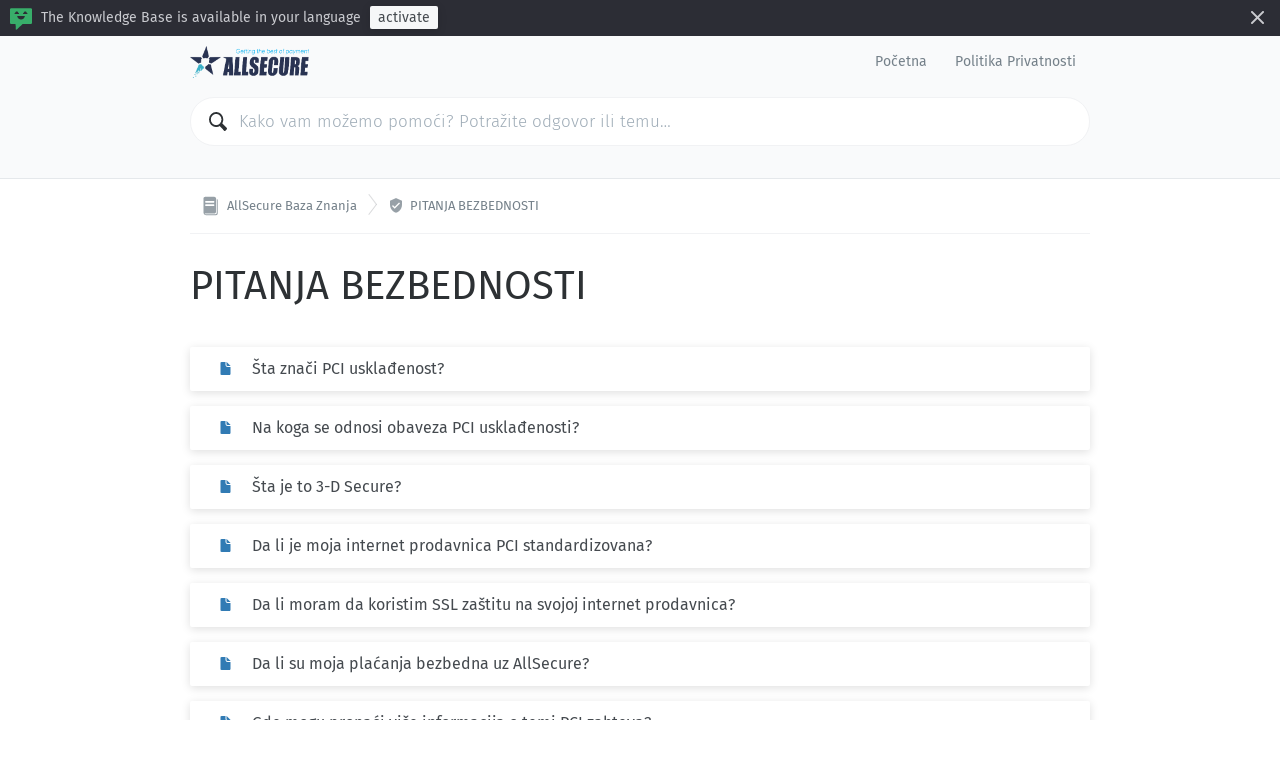

--- FILE ---
content_type: text/html; charset=utf-8
request_url: https://help.allsecure.xyz/sr-latn-rs/4-pitanja-bezbednosti
body_size: 2501
content:
<!DOCTYPE HTML>
<html lang="sr-latn-rs"
      dir="ltr"
      adir="ltr"
      data-id='1'
      data-iconset='material'
      data-available-locales='en-gb,sr-latn-rs'
      data-base-path='/%7Blocale%7D'
      data-primary-locale="sr-latn-rs"
      data-icons-url="assets/images/icons.svg?1760946372"
>

<meta charset="utf-8">
<title>AllSecure Baza Znanja - PITANJA BEZBEDNOSTI</title>
<meta name="viewport" content="width=device-width,initial-scale=1.0,viewport-fit=cover">

<link rel="stylesheet" href="/assets/knowledge_base-11c3cc24515481db4227d9f0878816c4ba21f4937726797085597f34116db4ba.css" media="all" />
<style>
  html {
    direction: ltr
  }

  @font-face {
    font-family: 'material';
    src: url('/assets/icon-fonts/material.woff');
    font-weight: normal;
    font-style: normal;
  }

  [data-font="material"] {
    font-family: 'material';
  }

  a,
  .section-inner [data-font],
  .section-inner .icon,
  .section > a:hover {
    color: hsl(206,57%,45%);
  }

  .tag {
    background: hsl(206,57%,45%);
  }

	.header {
    background-color: #f9fafb;
	}

  .header .menu-item {
    color: hsl(206,8%,50%);
  }
</style>

<link rel="canonical" href="https://help.allsecure.xyz/sr-latn-rs/4-pitanja-bezbednosti">

<div class="wrapper js-wrapper">
  

  <header class="header js-header">
    <div class="container">
      <span class="logo">
        <a href="/sr-latn-rs">
          <img src="/api/v1/system_assets/product_logo/dd2f3c49a1ccaceab1fdbe140e5ef5fa.png">
</a>      </span>
      <nav class="menu">
          <a class="menu-item" href="https://www.allsecure.rs/">Početna</a>
          <a class="menu-item" href="https://www.allsecure.rs/politika-privatnosti/">Politika Privatnosti</a>
      </nav>
    </div>
    <div class="container">
      <div class="search">
        <div class="search-field">
          <svg class="icon icon-magnifier">
  <use xlink:href="/assets/images/icons.svg?1760946372#icon-magnifier"></use>
</svg>

          <input class="js-search-input" type="search" placeholder="Kako vam možemo pomoći? Potražite odgovor ili temu…">
        </div>
        <ul class="search-results js-search-results" data-empty-placeholder="Nisu pronađeni rezultati."></ul>
      </div>
    </div>
  </header>

  <nav class="breadcrumbs">
  <div class="container">
      <a class="breadcrumb" href="/sr-latn-rs">
        <svg class="icon icon-knowledge-base">
  <use xlink:href="/assets/images/icons.svg?1760946372#icon-knowledge-base"></use>
</svg>


        <span>
          AllSecure Baza Znanja
        </span>
</a>      <a class="breadcrumb" href="/sr-latn-rs/4-pitanja-bezbednosti">
        <i data-font="material">&#xeb6a;</i>


        <span>
          PITANJA BEZBEDNOSTI
        </span>
</a>  </div>
</nav>


  <main class="main main--categories"
    data-base-path='/%7Blocale%7D/4'
    data-available-locales='en-gb,sr-latn-rs'
  >
  <div class="container">

      <h1>
        PITANJA BEZBEDNOSTI
      </h1>



        <ul class="sections sections--list" data-less-than-four="false">
            <li class="section ">
  <a href="/sr-latn-rs/4-pitanja-bezbednosti/61-sta-znaci-pci-uskladenost">
    <span class="section-inner">
      <svg class="icon icon-knowledge-base-answer">
  <use xlink:href="/assets/images/icons.svg?1760946372#icon-knowledge-base-answer"></use>
</svg>

      Šta znači PCI usklađenost?
      
    </span>
</a></li>

            <li class="section ">
  <a href="/sr-latn-rs/4-pitanja-bezbednosti/62-na-koga-se-odnosi-obaveza-pci-uskladenosti">
    <span class="section-inner">
      <svg class="icon icon-knowledge-base-answer">
  <use xlink:href="/assets/images/icons.svg?1760946372#icon-knowledge-base-answer"></use>
</svg>

      Na koga se odnosi obaveza PCI usklađenosti?
      
    </span>
</a></li>

            <li class="section ">
  <a href="/sr-latn-rs/4-pitanja-bezbednosti/63-sta-je-to-3-d-secure">
    <span class="section-inner">
      <svg class="icon icon-knowledge-base-answer">
  <use xlink:href="/assets/images/icons.svg?1760946372#icon-knowledge-base-answer"></use>
</svg>

      Šta je to 3-D Secure?
      
    </span>
</a></li>

            <li class="section ">
  <a href="/sr-latn-rs/4-pitanja-bezbednosti/138-da-li-je-moja-internet-prodavnica-pci-standardizovana">
    <span class="section-inner">
      <svg class="icon icon-knowledge-base-answer">
  <use xlink:href="/assets/images/icons.svg?1760946372#icon-knowledge-base-answer"></use>
</svg>

      Da li je moja internet prodavnica PCI standardizovana?
      
    </span>
</a></li>

            <li class="section ">
  <a href="/sr-latn-rs/4-pitanja-bezbednosti/139-da-li-moram-da-koristim-ssl-zastitu-na-svojoj-internet-prodavnica">
    <span class="section-inner">
      <svg class="icon icon-knowledge-base-answer">
  <use xlink:href="/assets/images/icons.svg?1760946372#icon-knowledge-base-answer"></use>
</svg>

      Da li moram da koristim SSL zaštitu na svojoj internet prodavnica?
      
    </span>
</a></li>

            <li class="section ">
  <a href="/sr-latn-rs/4-pitanja-bezbednosti/140-da-li-su-moja-placanja-bezbedna-uz-allsecure">
    <span class="section-inner">
      <svg class="icon icon-knowledge-base-answer">
  <use xlink:href="/assets/images/icons.svg?1760946372#icon-knowledge-base-answer"></use>
</svg>

      Da li su moja plaćanja bezbedna uz AllSecure?
      
    </span>
</a></li>

            <li class="section ">
  <a href="/sr-latn-rs/4-pitanja-bezbednosti/141-gde-mogu-pronaci-vise-informacija-o-temi-pci-zahteva">
    <span class="section-inner">
      <svg class="icon icon-knowledge-base-answer">
  <use xlink:href="/assets/images/icons.svg?1760946372#icon-knowledge-base-answer"></use>
</svg>

      Gde mogu pronaći više informacija o temi PCI zahteva?
      
    </span>
</a></li>

            <li class="section ">
  <a href="/sr-latn-rs/4-pitanja-bezbednosti/142-koje-su-prednosti-uskladenosti-sa-pci-standardima">
    <span class="section-inner">
      <svg class="icon icon-knowledge-base-answer">
  <use xlink:href="/assets/images/icons.svg?1760946372#icon-knowledge-base-answer"></use>
</svg>

      Koje su prednosti usklađenosti sa PCI standardima?
      
    </span>
</a></li>

            <li class="section ">
  <a href="/sr-latn-rs/4-pitanja-bezbednosti/143-moze-li-nas-allsecure-platforma-zastiti-od-prevara">
    <span class="section-inner">
      <svg class="icon icon-knowledge-base-answer">
  <use xlink:href="/assets/images/icons.svg?1760946372#icon-knowledge-base-answer"></use>
</svg>

      Može li nas AllSecure platforma zaštiti od prevara?
      
    </span>
</a></li>

            <li class="section ">
  <a href="/sr-latn-rs/4-pitanja-bezbednosti/144-prebacivanje-odgovornosti-uz-3-d-secure">
    <span class="section-inner">
      <svg class="icon icon-knowledge-base-answer">
  <use xlink:href="/assets/images/icons.svg?1760946372#icon-knowledge-base-answer"></use>
</svg>

      Prebacivanje odgovornosti uz 3-D Secure.
      
    </span>
</a></li>

            <li class="section ">
  <a href="/sr-latn-rs/4-pitanja-bezbednosti/145-saznajte-status-3d-secure-transakcije-putem-eci-vrednosti">
    <span class="section-inner">
      <svg class="icon icon-knowledge-base-answer">
  <use xlink:href="/assets/images/icons.svg?1760946372#icon-knowledge-base-answer"></use>
</svg>

      Saznajte status 3D-Secure transakcije putem ECI vrednosti
      
    </span>
</a></li>

            <li class="section ">
  <a href="/sr-latn-rs/4-pitanja-bezbednosti/146-tls-1-2-pitanja-i-odgovori">
    <span class="section-inner">
      <svg class="icon icon-knowledge-base-answer">
  <use xlink:href="/assets/images/icons.svg?1760946372#icon-knowledge-base-answer"></use>
</svg>

      TLS 1.2 - Pitanja i Odgovori
      
    </span>
</a></li>

            <li class="section ">
  <a href="/sr-latn-rs/4-pitanja-bezbednosti/147-sta-je-ssl">
    <span class="section-inner">
      <svg class="icon icon-knowledge-base-answer">
  <use xlink:href="/assets/images/icons.svg?1760946372#icon-knowledge-base-answer"></use>
</svg>

      Šta je SSL?
      
    </span>
</a></li>

            <li class="section ">
  <a href="/sr-latn-rs/4-pitanja-bezbednosti/148-sta-mogu-biti-posledice-ukoliko-nismo-uskladeni-sa-pci-standardima">
    <span class="section-inner">
      <svg class="icon icon-knowledge-base-answer">
  <use xlink:href="/assets/images/icons.svg?1760946372#icon-knowledge-base-answer"></use>
</svg>

      Šta mogu biti posledice ukoliko nismo usklađeni sa PCI standardima?
      
    </span>
</a></li>

            <li class="section ">
  <a href="/sr-latn-rs/4-pitanja-bezbednosti/149-sta-se-smatra-povredom-karticnih-podataka">
    <span class="section-inner">
      <svg class="icon icon-knowledge-base-answer">
  <use xlink:href="/assets/images/icons.svg?1760946372#icon-knowledge-base-answer"></use>
</svg>

      Šta se smatra povredom kartičnih podataka?
      
    </span>
</a></li>

            <li class="section ">
  <a href="/sr-latn-rs/4-pitanja-bezbednosti/150-sta-znaci-pci-dss">
    <span class="section-inner">
      <svg class="icon icon-knowledge-base-answer">
  <use xlink:href="/assets/images/icons.svg?1760946372#icon-knowledge-base-answer"></use>
</svg>

      Šta znači PCI-DSS?
      
    </span>
</a></li>

            <li class="section ">
  <a href="/sr-latn-rs/4-pitanja-bezbednosti/299-3d-secure-razlika-izmedu-verzije-1-verzije-2-0-i-verzije-2-2">
    <span class="section-inner">
      <svg class="icon icon-knowledge-base-answer">
  <use xlink:href="/assets/images/icons.svg?1760946372#icon-knowledge-base-answer"></use>
</svg>

      3D-Secure - Razlika između verzije 1, verzije 2.0 i verzije 2.2
      
    </span>
</a></li>

        </ul>
  </div>
</main>



  <footer class="footer">
    <div class="container">
      <div class="footer-menu">
        <div class="copyright">
          © ALLSECURE 2017 - 2023
        </div>

        <nav class="menu">
        </nav>


        <div class="dropdown-picker language-picker">
          <a class="btn btn--action" href="#" data-toggle="dropdown" aria-expanded="false">
            Serbian Latin (srpski)
            <svg class="icon icon-arrow-down">
  <use xlink:href="/assets/images/icons.svg?1760946372#icon-arrow-down"></use>
</svg>

          </a>
          <ul class="dropdown-menu dropdown-menu-right dropdown-menu-up" role="menu">
              <li class="">
                <a hreflang="en-gb" href="/en-gb/4-pitanja-bezbednosti">
                  <svg class="icon icon-checkmark">
  <use xlink:href="/assets/images/icons.svg?1760946372#icon-checkmark"></use>
</svg>

                  English (Great Britain)
</a>              </li>
              <li class="is-selected">
                <a hreflang="sr-latn-rs" href="/sr-latn-rs/4-pitanja-bezbednosti">
                  <svg class="icon icon-checkmark">
  <use xlink:href="/assets/images/icons.svg?1760946372#icon-checkmark"></use>
</svg>

                  Serbian Latin (srpski)
</a>              </li>
          </ul>
        </div>
      </div>
    </div>
  </footer>
</div>

<script nonce="dA6dNvvsyDniEZuEd7PGkQ==">
//<![CDATA[
  if(window.fetch === undefined || window.Promise === undefined || Element.prototype.prepend === undefined){
    var polyfillScriptTag = document.createElement('script');
    polyfillScriptTag.setAttribute('src', '/assets/knowledge_base_public_polyfills-fb35a6fdad50d60f34f6339da7a38d3b89730fabb5e35ee4f945fdca9a03b183.js');
    polyfillScriptTag.setAttribute('nonce', 'dA6dNvvsyDniEZuEd7PGkQ==');
    document.body.appendChild(polyfillScriptTag);
  }

//]]>
</script>
<script src="/assets/knowledge_base_public-d1ada402810f9508f468d23a57038c6b65bec018c53c41f45ce3382c44bb1f49.js" nonce="dA6dNvvsyDniEZuEd7PGkQ=="></script>
<script defer src="https://static.cloudflareinsights.com/beacon.min.js/vcd15cbe7772f49c399c6a5babf22c1241717689176015" integrity="sha512-ZpsOmlRQV6y907TI0dKBHq9Md29nnaEIPlkf84rnaERnq6zvWvPUqr2ft8M1aS28oN72PdrCzSjY4U6VaAw1EQ==" nonce="dA6dNvvsyDniEZuEd7PGkQ==" data-cf-beacon='{"version":"2024.11.0","token":"4b45520f168b4de7a9b14aa48020df1c","r":1,"server_timing":{"name":{"cfCacheStatus":true,"cfEdge":true,"cfExtPri":true,"cfL4":true,"cfOrigin":true,"cfSpeedBrain":true},"location_startswith":null}}' crossorigin="anonymous"></script>
